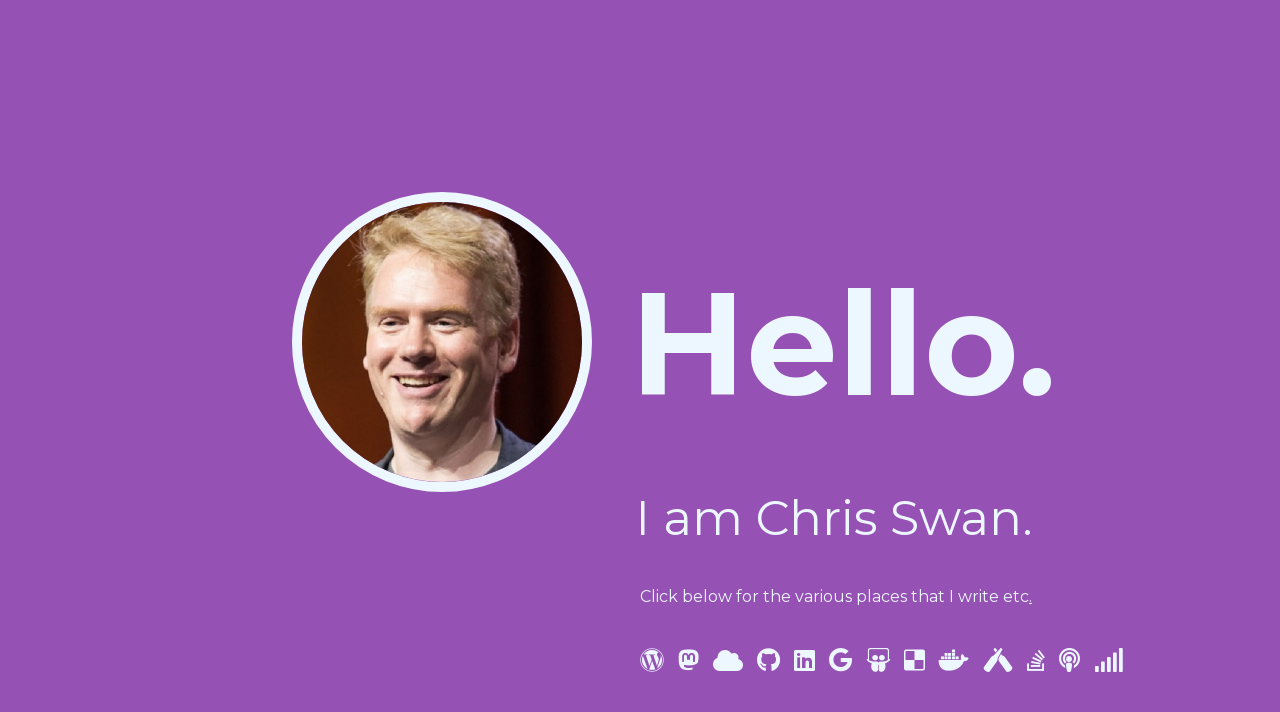

--- FILE ---
content_type: text/html; charset=utf-8
request_url: https://chris.swanz.net/
body_size: 961
content:
<!doctype html><html lang=en-us><head>
<meta name=generator content="Hugo 0.91.2">
<meta charset=utf-8>
<meta name=viewport content="width=device-width,initial-scale=1">
<meta name=description content>
<title>
Chris Swan Home Page
</title>
<link rel=stylesheet href=/css/style.css>
<link rel=stylesheet href="https://fonts.googleapis.com/css?family=Montserrat:400,700">
<link rel=stylesheet href=https://cdn.rawgit.com/jpswalsh/academicons/master/css/academicons.min.css crossorigin=anonymous>
<link rel=stylesheet href=https://use.fontawesome.com/releases/v5.8.1/css/all.css integrity=sha384-50oBUHEmvpQ+1lW4y57PTFmhCaXp0ML5d60M1M7uH2+nqUivzIebhndOJK28anvf crossorigin=anonymous>
<link rel=apple-touch-icon sizes=180x180 href=/apple-touch-icon.png>
<link rel=icon type=image/png sizes=32x32 href=/favicon-32x32.png>
<link rel=icon type=image/png sizes=16x16 href=/favicon-16x16.png>
<link rel=manifest href=/site.webmanifest>
<link href=/index.xml rel=alternate type=application/rss+xml title="Chris Swan Home Page">
</head>
<body>
<main>
<div class="block introduction">
<div class="column left">
<img src=images/portrait.jpg class=portrait alt=Portrait>
</div>
<div class="column right"><h1>Hello.</h1><h2>I am Chris Swan.</h2>
<p>Click below for the various places that I write etc<a rel=me href=https://hachyderm.io/@cpswan>.</a></p>
<div class=links><a rel=me href=https://blog.thestateofme.com title=Blog>
<span class="fab fa-wordpress"></span>
</a><a rel=me href=https://hachyderm.io/@cpswan title=Mastodon>
<span class="fab fa-mastodon"></span>
</a><a rel=me href=https://bsky.app/profile/cpswan.net title=Bluesky>
<span class="fas fa-cloud"></span>
</a><a rel=me href=https://github.com/cpswan title=Github>
<span class="fab fa-github"></span>
</a><a rel=me href=https://www.linkedin.com/in/chrisswan/ title=LinkedIn>
<span class="fab fa-linkedin"></span>
</a><a rel=me href=https://g.dev/cpswan title="Google Developer Expert">
<span class="fab fa-google"></span>
</a><a rel=me href=https://www.slideshare.net/cpswan title=Slideshare>
<span class="fab fa-slideshare"></span>
</a><a rel=me href=https://pinboard.in/u:cpswan title=Pinboard>
<span class="fab fa-delicious"></span>
</a><a rel=me href=https://hub.docker.com/u/cpswan title="Docker Hub">
<span class="fab fa-docker"></span>
</a><a rel=me href=https://untappd.com/user/cpswan title=Untappd>
<span class="fab fa-untappd"></span>
</a><a rel=me href="https://stackexchange.com/users/4736558/chris-swan?tab=accounts" title="Stack Overflow">
<span class="fab fa-stack-overflow"></span>
</a><a rel=me href=https://techdebtburndown.com title="Tech Debt Burndown">
<span class="fas fa-podcast"></span>
</a><a rel=me href=https://signal.me/#eu/0XX92pS8aWVNl_5120qDHRevVIe7OwIXhpYLj3v8FvrR5K8ZdZZCj5DEIZd8pZlD title=Signal>
<span class="fas fa-signal"></span>
</a></div>
</div>
</div></main>
<footer>
<div class=column></div>
<div class=column>
Made with <a href=https://gohugo.io>Hugo</a> using the <a href=https://github.com/EmielH/hallo-hugo/>Hallo</a> theme.
</div>
</footer></body>
</html>

--- FILE ---
content_type: text/css; charset=utf-8
request_url: https://chris.swanz.net/css/style.css
body_size: 71
content:
html,body{color:#edf7ff;margin:1rem;padding:0}html{font-family:Montserrat,"Helvetica Neue","Segoe UI",Helvetica,Arial,sans-serif;font-size:16px;overflow-y:auto}body{background-color:#9651b5}a{-webkit-transition:color 0.2s ease-out;-moz-transition:color 0.2s ease-out;transition:color 0.2s ease-out;color:#edf7ff}a:hover{color:#ffba82}h1{font-size:9rem}h2{font-size:3rem;font-weight:normal}h3{font-size:2rem;font-weight:normal}@media screen and (max-width: 992px){h1{font-size:15vw}h2{font-size:2.5rem}}img.portrait{box-sizing:border-box;border-radius:50%;border:10px solid #edf7ff;margin:2em 3em;width:100%;height:auto;max-width:300px;max-height:300px}.column{flex:1}main .block{display:flex}main .block.introduction{margin-top:20vh;min-height:calc(100vh - 20vh)}main .column.left{text-align:end}main .column.right h1{margin-left:-10px;margin-bottom:0.4em}main .column.right h2{margin-left:-4px;margin-top:0}main .column.right .links{margin-top:2.5rem;font-size:1.5rem}main .column.right .links a{margin-right:0.5rem;text-decoration:none}@media screen and (max-width: 992px){main .block{flex-direction:column}main .block.introduction{margin-top:0}main .column.left{text-align:center}main .column.right h1{margin-top:0}main img.portrait{margin:0}}footer{display:flex;margin-top:3rem;font-size:0.75rem}@media screen and (max-width: 992px){footer{flex-direction:column}}
